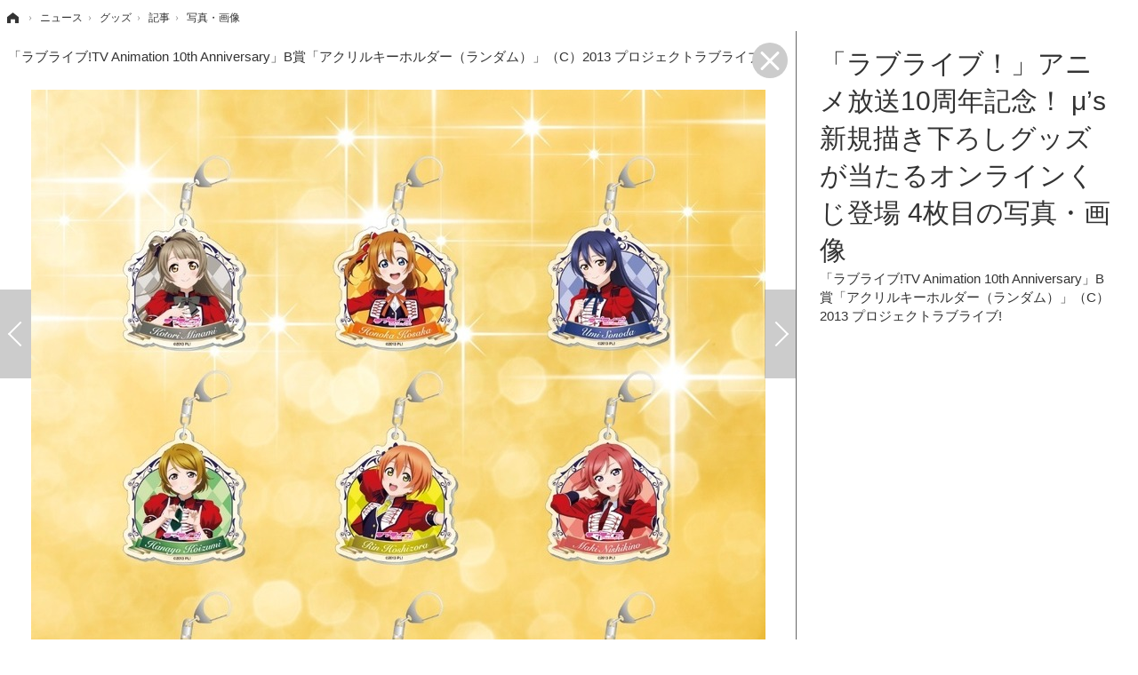

--- FILE ---
content_type: text/html; charset=utf-8
request_url: https://cho-animedia.jp/article/img/2023/03/18/39631/555083.html
body_size: 6281
content:
<!doctype html>
<html lang="ja" prefix="og: http://ogp.me/ns#">
<head>
<meta charset="UTF-8">
<meta name="viewport" content="target-densitydpi=device-dpi, width=1280, maximum-scale=3.0, user-scalable=yes">
<meta property="fb:app_id" content="">
<link rel="stylesheet" href="/base/css/a.css?__=2024122401">
<script type="text/javascript">
(function(w,k,v,k2,v2) {
  w[k]=v; w[k2]=v2;
  var val={}; val[k]=v; val[k2]=v2;
  (w.dataLayer=w.dataLayer||[]).push(val);
})(window, 'tpl_name', 'pages/image', 'tpl_page', 'fullscreen-image');
</script>
<script src="/base/scripts/jquery-2.1.3.min.js"></script>
<script type="text/javascript" async src="/base/scripts/a.min.js?__=2024122401"></script>

<!--[if lt IE 11]>
<link rel="stylesheet" href="/feature/scripts/media_ie8.css">
<![endif]-->        
            <title>「ラブライブ！」アニメ放送10周年記念！ μ’s新規描き下ろしグッズが当たるオンラインくじ登場 4枚目の写真・画像 | 超！アニメディア</title>
    <meta name="keywords" content="「ラブライブ！」アニメ放送10周年記念！ μ’s新規描き下ろしグッズが当たるオンラインくじ登場,画像,写真,ニュース,超！アニメディア">
    <meta name="description" content="『ラブライブ！』のTVアニメ放送10周年を記念したオンラインくじが登場。2023年3月21日より「楽天コレクション」にて販売開始となる。  「ラブライブ!TV Animation 10th Anniversary」B賞「アクリルキーホルダー（ランダム）」（C）2013 プロジェクトラブライブ! 4枚目の写真・画像">
    <meta name="thumbnail" content="https://cho-animedia.jp/imgs/ogp_f/555083.jpg">

        
              <meta name="twitter:title" content="「ラブライブ！」アニメ放送10周年記念！ μ’s新規描き下ろしグッズが当たるオンラインくじ登場 4枚目の写真・画像 | 超！アニメディア">
      <meta name="twitter:card" content="photo">
      <meta name="twitter:site" content="@cho_animedia">
      <meta name="twitter:url" content="https://cho-animedia.jp/article/img/2023/03/18/39631/555083.html">
      <meta name="twitter:image" content="https://cho-animedia.jp/imgs/p/6dvNFzanzyYTavc0094pDajPfMG2wsPExcbH/555083.jpg">
    
        <meta property="og:title" content="「ラブライブ！」アニメ放送10周年記念！ μ’s新規描き下ろしグッズが当たるオンラインくじ登場 4枚目の写真・画像 | 超！アニメディア">
    <meta property="og:description" content="『ラブライブ！』のTVアニメ放送10周年を記念したオンラインくじが登場。2023年3月21日より「楽天コレクション」にて販売開始となる。  「ラブライブ!TV Animation 10th Anniversary」B賞「アクリルキーホルダー（ランダム）」（C）2013 プロジェクトラブライブ! 4枚目の写真・画像">

    
    <meta property="og:type" content="article">
  <meta property="og:site_name" content="超！アニメディア">
  <meta property="og:url" content="https://cho-animedia.jp/article/img/2023/03/18/39631/555083.html">
    <meta property="og:image" content="https://cho-animedia.jp/imgs/ogp_f/555083.jpg">

<link rel="apple-touch-icon" sizes="76x76" href="/base/images/touch-icon-76.png">
<link rel="apple-touch-icon" sizes="120x120" href="/base/images/touch-icon-120.png">
<link rel="apple-touch-icon" sizes="152x152" href="/base/images/touch-icon-152.png">
<link rel="apple-touch-icon" sizes="180x180" href="/base/images/touch-icon-180.png">

<meta name='robots' content='max-image-preview:large' /><script async src="https://pagead2.googlesyndication.com/pagead/js/adsbygoogle.js?client=ca-pub-6205980071848979" crossorigin="anonymous"></script>
<script async src="https://securepubads.g.doubleclick.net/tag/js/gpt.js"></script>
<script>
  window.googletag = window.googletag || {cmd: []};
  var adslotHeader, adslotLeft1, adslotLeft2, adslotLeft3, adslotRight1, adslotRight2;
  var cX = cX || {}; cX.callQueue = cX.callQueue || [];
  cX.callQueue.push(['invoke', function() {
    googletag.cmd.push(function() {
      var pr = '0';
      var adsng = '0';
      var category = '1';
      googletag.pubads().setTargeting('pr', pr);
      googletag.pubads().setTargeting('adsng', adsng);
      googletag.pubads().setTargeting('category', category);
      googletag.pubads().setTargeting('CxSegments', cX.getUserSegmentIds({persistedQueryId:'103c35db41bdb997c80835fa7c8343832c9821e5'}));
      googletag.pubads().disableInitialLoad();
      googletag.enableServices();
    });
  }]);
</script>
<script>
  (function(d,s,e,t){e=d.createElement(s);e.type='text/java'+s;e.async='async';
  e.src='http'+('https:'===location.protocol?'s://s':'://')+'cdn.cxense.com/cx.js';
  t=d.getElementsByTagName(s)[0];t.parentNode.insertBefore(e,t);})(document,'script');
</script><meta name="cXenseParse:iid-articleid" content="39631">
<meta name="cXenseParse:iid-article-title" content="「ラブライブ！」アニメ放送10周年記念！ μ’s新規描き下ろしグッズが当たるオンラインくじ登場">
<meta name="cXenseParse:iid-page-type" content="画像ページ">
<meta name="cXenseParse:iid-page-name" content="fullscreen-image">
<meta name="cXenseParse:iid-category" content="ニュース">
<meta name="cXenseParse:iid-subcategory" content="グッズ">
<meta name="cXenseParse:iid-hidden-adsense" content="false">
<meta name="cXenseParse:iid-hidden-other-ad" content="false">
<meta name="cXenseParse:iid-giga-name" content="ラブライブ！">
<meta name="cXenseParse:iid-giga-name" content="WEBくじ">
<meta name="cXenseParse:iid-giga-name" content="グッズ">
<meta name="cXenseParse:iid-article-type" content="通常記事">
<meta name="cXenseParse:iid-provider-name" content="超！アニメディア">
<meta name="cXenseParse:author" content="林洋平">
<meta name="cXenseParse:recs:publishtime" content="2023-03-18T12:00:04+0900">
<meta name="cxenseparse:iid-publish-yyyy" content="2023">
<meta name="cxenseparse:iid-publish-yyyymm" content="202303">
<meta name="cxenseparse:iid-publish-yyyymmdddd" content="20230318">
<script type="text/javascript" src="https://code3.adtlgc.com/js/iid_init.js"></script>

<script>var dataLayer = dataLayer || [];dataLayer.push({'customCategory': 'news','customSubCategory': 'goods','customProvider': '超！アニメディア','customAuthorId': '7','customAuthorName': '林洋平','customPrimaryGigaId': '624','customPrimaryGigaName': 'ラブライブ！'});</script>
<link rel="canonical" href="https://cho-animedia.jp/article/img/2023/03/18/39631/555080.html">
<link rel="alternate" media="only screen and (max-width: 640px)" href="https://cho-animedia.jp/article/img/2023/03/18/39631/555083.html">
<link rel="alternate" type="application/rss+xml" title="RSS" href="https://cho-animedia.jp/rss20/index.rdf">

</head>

<body class="thm-page-arti-image thm-tpl-page-fullscreen-image page-cate--news page-cate--news-goods page-subcate--goods" data-nav="news">
<!-- Google Tag Manager -->
<noscript><iframe src="//www.googletagmanager.com/ns.html?id=GTM-P8V7VLB"
height="0" width="0" style="display:none;visibility:hidden"></iframe></noscript>
<script>(function(w,d,s,l,i){w[l]=w[l]||[];w[l].push({'gtm.start':
new Date().getTime(),event:'gtm.js'});var f=d.getElementsByTagName(s)[0],
j=d.createElement(s),dl=l!='dataLayer'?'&l='+l:'';j.async=true;j.src=
'//www.googletagmanager.com/gtm.js?id='+i+dl;f.parentNode.insertBefore(j,f);
})(window,document,'script','dataLayer','GTM-P8V7VLB');</script>
<!-- End Google Tag Manager -->

<div class="breadcrumb">
    <span id="breadcrumbTop"><a class="link" href="https://cho-animedia.jp/"><span class="item icon icon-bc--home">ホーム</span></a></span>
<i class="separator icon icon-bc--arrow"> › </i>
          <span id="BreadcrumbSecond">
  <a class="link" href="/category/news/">
    <span class="item icon icon-bc--news">ニュース</span>
  </a>
</span>
<i class="separator icon icon-bc--arrow"> › </i>
        <span id="BreadcrumbThird">
  <a class="link" href="/category/news/goods/latest/">
    <span class="item icon icon-bc--goods">グッズ</span>
  </a>
</span>
<i class="separator icon icon-bc--arrow"> › </i>
  
  <span id="breadcrumbLast"><a class="link" href="/article/2023/03/18/39631.html"><span class="item icon icon-bc--article">記事</span></a></span>
  <i class="separator icon icon-bc--arrow"> › </i>

  <span class="item">写真・画像</span>
</div>

<header class="thm-header">
  <div class="header-wrapper cf">
<div class="header-logo">
  <a class="link" href="https://cho-animedia.jp/" data-sub-title=""><img class="logo" src="/base/images/header-logo.2024122401.png" alt="超！アニメディア"></a>
</div>
  </div>
<!-- global_nav -->
</header>

<div class="thm-body cf">
  <main class="thm-main">
<header class="image-caption">
    「ラブライブ!TV Animation 10th Anniversary」B賞「アクリルキーホルダー（ランダム）」（C）2013 プロジェクトラブライブ!
  <a class="fullimage-close-icon" href="/article/2023/03/18/39631.html"><span class="fullimage-close-icon"></span></a>
</header><div class="arti-content arti-content--image">
    <div class="figure-area">
                      <figure class="figure" style="display:none;">
                  <a class="link" href="#">
                        
            <img
              data-src="/imgs/p/usvA95G_PvGjGchefBePwQTN9cDBwsPExcbH/555080.png"
              alt="「ラブライブ!TV Animation 10th Anniversary」（C）2013 プロジェクトラブライブ!"
              width="826"
              height="433">
          </a>
      </figure>
                      <figure class="figure" style="display:none;">
                  <a class="link" href="#">
                        
            <img
              data-src="/imgs/p/usvA95G_PvGjGchefBePwQTN9cDBwsPExcbH/555081.jpg"
              alt="「ラブライブ!TV Animation 10th Anniversary」S賞「描き下ろし B2タペストリー」（C）2013 プロジェクトラブライブ!"
              width="826"
              height="826">
          </a>
      </figure>
                      <figure class="figure" style="display:none;">
                  <a class="link" href="#">
                        
            <img
              data-src="/imgs/p/usvA95G_PvGjGchefBePwQTN9cDBwsPExcbH/555082.jpg"
              alt="「ラブライブ!TV Animation 10th Anniversary」A賞「選べる！BIGアクリルスタンドフィギュア」（C）2013 プロジェクトラブライブ!"
              width="826"
              height="826">
          </a>
      </figure>
                                    <figure class="figure active" >
                                                                    <a class="link pjax-next" href="/article/img/2023/03/18/39631/555084.html">
                      
            <img
              src="/imgs/p/usvA95G_PvGjGchefBePwQTN9cDBwsPExcbH/555083.jpg"
              alt="「ラブライブ!TV Animation 10th Anniversary」B賞「アクリルキーホルダー（ランダム）」（C）2013 プロジェクトラブライブ!"
              width="826"
              height="826">
          </a>
      </figure>
                      <figure class="figure" style="display:none;">
                  <a class="link" href="#">
                        
            <img
              data-src="/imgs/p/usvA95G_PvGjGchefBePwQTN9cDBwsPExcbH/555084.jpg"
              alt="「ラブライブ!TV Animation 10th Anniversary」C賞「クリアファイル（ランダム）」（C）2013 プロジェクトラブライブ!"
              width="826"
              height="826">
          </a>
      </figure>
      </div>
    <div class="figure-pagination">
    <ul class="paging-list paging-full">
            
                                              <li class="item paging-prev">
        <a class="link icon icon--paging-prev pjax-prev"
           href="/article/img/2023/03/18/39631/555082.html">前の画像</a>
      </li>
                                                    <li class="item paging-next">
        <a class="link icon icon--paging-next pjax-next"
           href="/article/img/2023/03/18/39631/555084.html">次の画像</a>
      </li>
      <li class="item paging-back">
        <a class="link icon icon--paging-back" href="/article/2023/03/18/39631.html">この記事へ戻る
          <span class="count">4/5</span>
        </a>
      </li>
    </ul>
  </div>
      
            
                    
  <section id="section-relation-article" class="figure-area main-feature">
    <ul class="image image-full">
            
                          
        
                <li class="item">
          <a href="/article/2023/01/17/38288.html">
            <img src="/imgs/p/JffXfQhZiACHI_W8vJKabszOB8C8wsPExcbH/524685.jpg" alt="「ラブライブ！」サッカーJリーグとコラボ！μ’s、虹ヶ咲、Liella!の代表メンバーが「FUJIFILM SUPER CUP 2023」を応援 画像">
            <span>「ラブライブ！」サッカーJリーグとコラボ！μ’s、虹ヶ咲、Liella!の代表メンバーが「FUJIFILM SUPER CUP 2023」を応援</span>
          </a>
        </li>
      
                          
        
                <li class="item">
          <a href="/article/2020/04/29/18077.html">
            <img src="/imgs/p/JffXfQhZiACHI_W8vJKabszOB8C8wsPExcbH/115359.jpg" alt="「ラブライブ！」μ’s 2ndシングル「Snow halation」をイメージしたTシャツが登場 画像">
            <span>「ラブライブ！」μ’s 2ndシングル「Snow halation」をイメージしたTシャツが登場</span>
          </a>
        </li>
      
                          
        
                <li class="item">
          <a href="/article/2019/05/30/12617.html">
            <img src="/imgs/p/JffXfQhZiACHI_W8vJKabszOB8C8wsPExcbH/75598.jpg" alt="ラブライブ！フェス開催決定　μ’sの復活に新田恵海「胸熱です」【レポート】 画像">
            <span>ラブライブ！フェス開催決定　μ’sの復活に新田恵海「胸熱です」【レポート】</span>
          </a>
        </li>
          </ul>
  </section>
  <section id="section-relation-article-pagination" class="figure-pagination">
    <ul class="paging-list paging-full paging-first">
      <li class="item paging-prev">
        <a class="link icon icon--paging-prev" href="/article/img/2023/01/17/38288/524692.html">関連記事</a>
      </li>
      <li class="item paging-next">
        <a class="link icon icon--paging-next rl-close" href="#">戻る</a>
      </li>
      <li class="item paging-back">
        <a class="link icon icon--paging-back" href="/article/2023/03/18/39631.html">この記事へ戻る
          <span class="count">1/5</span>
        </a>
      </li>
    </ul>
    <ul class="paging-list paging-full paging-last">
      <li class="item paging-prev">
        <a class="link icon icon--paging-prev rl-close" href="#">戻る</a>
      </li>
      <li class="item paging-next">
        <a class="link icon icon--paging-next" href="/article/img/2023/01/17/38288/524685.html">関連記事</a>
      </li>
      <li class="item paging-back">
        <a class="link icon icon--paging-back" href="/article/2023/03/18/39631.html">この記事へ戻る
          <span class="count">5/5</span>
        </a>
      </li>
    </ul>
  </section>
</div>
<div class="main-ad">
<div id='div-gpt-ad-header1'>
<script>
cX.callQueue.push(['invoke', function() {
  googletag.cmd.push(function() {
    adslotHeader = googletag.defineSlot('/2261101/125010001', [[728, 90]], 'div-gpt-ad-header1').addService(googletag.pubads());
    googletag.pubads().refresh([adslotHeader]);
    googletag.display('div-gpt-ad-header1');
  });
}]);
</script>
</div>
</div><ul class="thumb-list cf">

  <li class="item">
    <a class="link" href="/article/img/2023/03/18/39631/555080.html">
      <img class="image" src="/imgs/thumb/555080.png" alt="「ラブライブ!TV Animation 10th Anniversary」（C）2013 プロジェクトラブライブ!" width="70" height="70">
    </a>
  </li>

  <li class="item">
    <a class="link" href="/article/img/2023/03/18/39631/555081.html">
      <img class="image" src="/imgs/thumb/555081.jpg" alt="「ラブライブ!TV Animation 10th Anniversary」S賞「描き下ろし B2タペストリー」（C）2013 プロジェクトラブライブ!" width="70" height="70">
    </a>
  </li>

  <li class="item">
    <a class="link" href="/article/img/2023/03/18/39631/555082.html">
      <img class="image" src="/imgs/thumb/555082.jpg" alt="「ラブライブ!TV Animation 10th Anniversary」A賞「選べる！BIGアクリルスタンドフィギュア」（C）2013 プロジェクトラブライブ!" width="70" height="70">
    </a>
  </li>

  <li class="item">
    <a class="link" href="/article/img/2023/03/18/39631/555083.html">
      <img class="image" src="/imgs/thumb/555083.jpg" alt="「ラブライブ!TV Animation 10th Anniversary」B賞「アクリルキーホルダー（ランダム）」（C）2013 プロジェクトラブライブ!" width="70" height="70">
    </a>
  </li>

  <li class="item">
    <a class="link" href="/article/img/2023/03/18/39631/555084.html">
      <img class="image" src="/imgs/thumb/555084.jpg" alt="「ラブライブ!TV Animation 10th Anniversary」C賞「クリアファイル（ランダム）」（C）2013 プロジェクトラブライブ!" width="70" height="70">
    </a>
  </li>
</ul>


  </main>
  <aside class="thm-aside">
<header class="image-header">
  <h1>「ラブライブ！」アニメ放送10周年記念！ μ’s新規描き下ろしグッズが当たるオンラインくじ登場 4枚目の写真・画像</h1>
      <span class="caption">「ラブライブ!TV Animation 10th Anniversary」B賞「アクリルキーホルダー（ランダム）」（C）2013 プロジェクトラブライブ!</span>
</header><div class="sidebox sidebox-ad">

<div id="div-gpt-ad-right1">
<script>
cX.callQueue.push(['invoke', function() {
  googletag.cmd.push(function() {
    adslotRight1 = googletag.defineSlot('/2261101/125010007', [[300, 250], [300, 600]], 'div-gpt-ad-right1').addService(googletag.pubads()).setCollapseEmptyDiv(true);
    googletag.pubads().refresh([adslotRight1]);
    googletag.display('div-gpt-ad-right1');
  });
}]);
</script>
</div>

</div>
  </aside>
</div>
<div class="thm-footer">
</div>

<script src="https://cdn.rocket-push.com/main.js" charset="utf-8" data-pushman-token="b004ec2f2c573fa5d08413df001620650e24984131d28e5f331397cce5c5a5b6"></script>

<script>(function(w,d,s,l,i){w[l]=w[l]||[];w[l].push({'gtm.start':
new Date().getTime(),event:'gtm.js'});var f=d.getElementsByTagName(s)[0],
j=d.createElement(s),dl=l!='dataLayer'?'&l='+l:'';j.async=true;j.src=
'https://www.googletagmanager.com/gtm.js?id='+i+dl;f.parentNode.insertBefore(j,f);
})(window,document,'script','dataLayer','GTM-M8FKD4PQ');</script>

<script>
  
  (function () {
    // pjax js読込
    var jsElem = document.createElement('script');
    jsElem.src = '/base/scripts/jquery.pjax.modified.min.2018100101.js';
    document.getElementsByTagName('head')[0].appendChild(jsElem);

    // 多重実行回避のためのフラグ
    var _pjaxInProgress = false;

    // 画像切替回数（一定数を超えたら画面遷移する）
    var _loadFrequency = 0;

    // 広告の更新設定,PJAX二回に一回更新
    var _isAdUpdated = false;

    // PJAX実行関数
    var _pjax = function ($activeImg, $nextImg, _direction, _url) {
      if (_pjaxInProgress || _loadFrequency > 10) {
        // PJAX実行中なら次画像へ遷移
        location.href = _url;
      }

      // 処理開始
      _pjaxInProgress = true;
      _loadFrequency++;

      // クラスを先に付け替え
      // アニメーションとPJAXの処理順が保証できないため
      $nextImg.addClass('active');
      $activeImg.removeClass('active');

      // 画像スライド
      $activeImg
        .css('position', 'relative')
        .animate({'left': _direction}, {'duration': 200})//, 'queue':false})
        .fadeOut('fast', function () {
          $nextImg.removeAttr('style');
          $activeImg.css('left', '');
        });

      // PJAX実行
      $.pjax({
        url: _url,
        timeout: 3000,
        container: 'header.image-header',
        fragment: 'header.image-header',
        scrollTo: false
      });
    };

    // 前後の画像を読込
    var _loadPrevAndNextImages = function () {
      var $activeImg = $('figure.figure.active');
      var $img = $activeImg.next().find('img');
      var _src = $img.attr('data-src');
      if (_src) {
        $img.attr('src', _src).removeAttr('data-src');
      }
      $img = $activeImg.prev().find('img');
      $img.attr('src', $img.attr('data-src')).removeAttr('data-src');
      _src = $img.attr('data-src');
      if (_src) {
        $img.attr('src', _src).removeAttr('data-src');
      }
    };

    $(document).on('click', 'a.pjax-prev,a.pjax-next', function (e) {
      e.preventDefault();

      // 表示中画像
      var $activeImg = $('figure.figure.active');

      // 次の画像
      var $nextImg = $activeImg.next();
      var _direction = '-=800px';

      if ($(this).hasClass('pjax-prev')) {
        // 前の画像
        $nextImg = $activeImg.prev();
        _direction = '+=800px';
      }

      // PJAX実行
      _pjax($activeImg, $nextImg, _direction, $(this).attr('href'));
    });

    // PJAX 成功
    $(document).on('pjax:success', function (data, status) {
      var $status = $(status);
      if (_isAdUpdated && (typeof(googletag) !== "undefined")) {
        // 広告更新
        googletag.cmd.push(function () {
          googletag.pubads().refresh();
        });
      }

      // ページネーション更新
      var $original = $('div.figure-pagination');
      var $new = $status.find('div.figure-pagination');
      $original.find('li.paging-prev').replaceWith($new.find('li.paging-prev'));
      $original.find('li.paging-next').replaceWith($new.find('li.paging-next'));
      $original.find('span.count').replaceWith($new.find('span.count'));

      // 画像更新
      $('figure.figure.active > a.link').replaceWith($status.find('figure.figure.active > a.link'));

      // 画面トップの画像キャプション更新
      $('header.image-caption').html($status.find('header.image-caption').html());
    });

    // PJAX 完了
    $(document).on('pjax:complete', function () {
      // 広告更新フラグ更新
      _isAdUpdated = !_isAdUpdated;

      // PJAX実行中フラグ更新
      _pjaxInProgress = false;

      // 前後の画像読込
      _loadPrevAndNextImages();
    });

    // 関連記事枠表示
    $(document).on('click', 'a.rl-next,a.rl-prev', function (e) {
      e.preventDefault();

      // 画像枠非表示
      $('div.arti-content').find('div.figure-area, div.figure-pagination').hide();

      // 関連記事枠表示
      $('#section-relation-article').show();

      // 関連記事枠の左右矢印表示
      var $sectionRelationArticlePagination = $('#section-relation-article-pagination');
      $sectionRelationArticlePagination.show().find('ul.paging-first, ul.paging-last').hide();

      var _target = $(this).hasClass('rl-prev') ? 'ul.paging-first' : 'ul.paging-last';
      $sectionRelationArticlePagination.find(_target).show();
    });

    // 関連記事枠非表示
    $(document).on('click', 'a.rl-close', function (e) {
      e.preventDefault();

      // 画像枠表示
      $('div.arti-content').find('div.figure-area, div.figure-pagination').show();

      // 関連記事枠非表示
      $('#section-relation-article,#section-relation-article-pagination').hide();
    });

    _loadPrevAndNextImages();

    var from = '';
    if (location.search.indexOf('from=tpimg') != -1 || location.search.indexOf('from=tpthm') != -1) from = '?from=tpthm';
    if (location.search.indexOf('from=btimg') != -1 || location.search.indexOf('from=btthm') != -1) from = '?from=btthm';
    $('.thm-main > ul.thumb-list a.link').each(function (e) {
      $(this).attr('href', $(this).attr('href') + from);
    });

  })();
  
</script><script type="text/javascript" charset="UTF-8">
var id = "news";
var detail_id = "goods";
document.write(unescape("%3Cscript src='//img.ak.impact-ad.jp/ut/7600dbfe68b90c3f_1078.js' type='text/javascript' charset='UTF-8' %3E%3C/script%3E"));
</script>
<noscript><iframe src="//nspt.unitag.jp/7600dbfe68b90c3f_1078.php" width="0" height="0" frameborder="0"></iframe></noscript>
<script type="application/ld+json">
{
  "@context": "http://schema.org",
  "@type": "BreadcrumbList",
  "itemListElement": [
    {
      "@type": "ListItem",
      "position": 1,
      "item": {
        "@id": "/",
        "name": "TOP"
      }
    }

    ,{
      "@type": "ListItem",
      "position": 2,
      "item": {
        "@id": "https://cho-animedia.jp/category/news/",
        "name": "ニュース"
      }
    },
    {
      "@type": "ListItem",
      "position": 3,
      "item": {
        "@id": "https://cho-animedia.jp/category/news/goods/latest/",
        "name": "グッズ"
      }
    },
    {
      "@type": "ListItem",
      "position": 4,
      "item": {
        "@id": "https://cho-animedia.jp/article/2023/03/18/39631.html",
        "name": "記事"
      }
    },
    {
      "@type": "ListItem",
      "position": 5,
      "item": {
        "@id": "https://cho-animedia.jp/article/img/2023/03/18/39631/555083.html",
        "name": "写真・画像"
      }
    }

  ]
}
</script></body></html>

--- FILE ---
content_type: text/html; charset=utf-8
request_url: https://www.google.com/recaptcha/api2/aframe
body_size: 265
content:
<!DOCTYPE HTML><html><head><meta http-equiv="content-type" content="text/html; charset=UTF-8"></head><body><script nonce="e4r7wK66c7JJ2cwQxrF1nw">/** Anti-fraud and anti-abuse applications only. See google.com/recaptcha */ try{var clients={'sodar':'https://pagead2.googlesyndication.com/pagead/sodar?'};window.addEventListener("message",function(a){try{if(a.source===window.parent){var b=JSON.parse(a.data);var c=clients[b['id']];if(c){var d=document.createElement('img');d.src=c+b['params']+'&rc='+(localStorage.getItem("rc::a")?sessionStorage.getItem("rc::b"):"");window.document.body.appendChild(d);sessionStorage.setItem("rc::e",parseInt(sessionStorage.getItem("rc::e")||0)+1);localStorage.setItem("rc::h",'1769706711905');}}}catch(b){}});window.parent.postMessage("_grecaptcha_ready", "*");}catch(b){}</script></body></html>

--- FILE ---
content_type: text/javascript;charset=utf-8
request_url: https://p1cluster.cxense.com/p1.js
body_size: 100
content:
cX.library.onP1('1xtrqjq5mz84t3i139cxxs6a9z');


--- FILE ---
content_type: text/javascript;charset=utf-8
request_url: https://id.cxense.com/public/user/id?json=%7B%22identities%22%3A%5B%7B%22type%22%3A%22ckp%22%2C%22id%22%3A%22mkzpoipcnkehpj98%22%7D%2C%7B%22type%22%3A%22lst%22%2C%22id%22%3A%221xtrqjq5mz84t3i139cxxs6a9z%22%7D%2C%7B%22type%22%3A%22cst%22%2C%22id%22%3A%221xtrqjq5mz84t3i139cxxs6a9z%22%7D%5D%7D&callback=cXJsonpCB2
body_size: 189
content:
/**/
cXJsonpCB2({"httpStatus":200,"response":{"userId":"cx:3f1w99g3u1yst3mg9w0y4gfy5x:22uib30wika9u","newUser":true}})